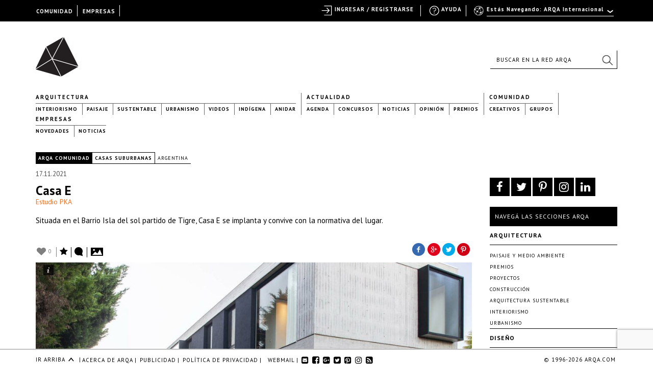

--- FILE ---
content_type: text/html; charset=utf-8
request_url: https://www.google.com/recaptcha/api2/anchor?ar=1&k=6LfDXlopAAAAAMlzNurw2HNqYPWnPg42O41Rcbbw&co=aHR0cHM6Ly9hcnFhLmNvbTo0NDM.&hl=en&v=PoyoqOPhxBO7pBk68S4YbpHZ&size=invisible&anchor-ms=20000&execute-ms=30000&cb=uyqa7962hyop
body_size: 48734
content:
<!DOCTYPE HTML><html dir="ltr" lang="en"><head><meta http-equiv="Content-Type" content="text/html; charset=UTF-8">
<meta http-equiv="X-UA-Compatible" content="IE=edge">
<title>reCAPTCHA</title>
<style type="text/css">
/* cyrillic-ext */
@font-face {
  font-family: 'Roboto';
  font-style: normal;
  font-weight: 400;
  font-stretch: 100%;
  src: url(//fonts.gstatic.com/s/roboto/v48/KFO7CnqEu92Fr1ME7kSn66aGLdTylUAMa3GUBHMdazTgWw.woff2) format('woff2');
  unicode-range: U+0460-052F, U+1C80-1C8A, U+20B4, U+2DE0-2DFF, U+A640-A69F, U+FE2E-FE2F;
}
/* cyrillic */
@font-face {
  font-family: 'Roboto';
  font-style: normal;
  font-weight: 400;
  font-stretch: 100%;
  src: url(//fonts.gstatic.com/s/roboto/v48/KFO7CnqEu92Fr1ME7kSn66aGLdTylUAMa3iUBHMdazTgWw.woff2) format('woff2');
  unicode-range: U+0301, U+0400-045F, U+0490-0491, U+04B0-04B1, U+2116;
}
/* greek-ext */
@font-face {
  font-family: 'Roboto';
  font-style: normal;
  font-weight: 400;
  font-stretch: 100%;
  src: url(//fonts.gstatic.com/s/roboto/v48/KFO7CnqEu92Fr1ME7kSn66aGLdTylUAMa3CUBHMdazTgWw.woff2) format('woff2');
  unicode-range: U+1F00-1FFF;
}
/* greek */
@font-face {
  font-family: 'Roboto';
  font-style: normal;
  font-weight: 400;
  font-stretch: 100%;
  src: url(//fonts.gstatic.com/s/roboto/v48/KFO7CnqEu92Fr1ME7kSn66aGLdTylUAMa3-UBHMdazTgWw.woff2) format('woff2');
  unicode-range: U+0370-0377, U+037A-037F, U+0384-038A, U+038C, U+038E-03A1, U+03A3-03FF;
}
/* math */
@font-face {
  font-family: 'Roboto';
  font-style: normal;
  font-weight: 400;
  font-stretch: 100%;
  src: url(//fonts.gstatic.com/s/roboto/v48/KFO7CnqEu92Fr1ME7kSn66aGLdTylUAMawCUBHMdazTgWw.woff2) format('woff2');
  unicode-range: U+0302-0303, U+0305, U+0307-0308, U+0310, U+0312, U+0315, U+031A, U+0326-0327, U+032C, U+032F-0330, U+0332-0333, U+0338, U+033A, U+0346, U+034D, U+0391-03A1, U+03A3-03A9, U+03B1-03C9, U+03D1, U+03D5-03D6, U+03F0-03F1, U+03F4-03F5, U+2016-2017, U+2034-2038, U+203C, U+2040, U+2043, U+2047, U+2050, U+2057, U+205F, U+2070-2071, U+2074-208E, U+2090-209C, U+20D0-20DC, U+20E1, U+20E5-20EF, U+2100-2112, U+2114-2115, U+2117-2121, U+2123-214F, U+2190, U+2192, U+2194-21AE, U+21B0-21E5, U+21F1-21F2, U+21F4-2211, U+2213-2214, U+2216-22FF, U+2308-230B, U+2310, U+2319, U+231C-2321, U+2336-237A, U+237C, U+2395, U+239B-23B7, U+23D0, U+23DC-23E1, U+2474-2475, U+25AF, U+25B3, U+25B7, U+25BD, U+25C1, U+25CA, U+25CC, U+25FB, U+266D-266F, U+27C0-27FF, U+2900-2AFF, U+2B0E-2B11, U+2B30-2B4C, U+2BFE, U+3030, U+FF5B, U+FF5D, U+1D400-1D7FF, U+1EE00-1EEFF;
}
/* symbols */
@font-face {
  font-family: 'Roboto';
  font-style: normal;
  font-weight: 400;
  font-stretch: 100%;
  src: url(//fonts.gstatic.com/s/roboto/v48/KFO7CnqEu92Fr1ME7kSn66aGLdTylUAMaxKUBHMdazTgWw.woff2) format('woff2');
  unicode-range: U+0001-000C, U+000E-001F, U+007F-009F, U+20DD-20E0, U+20E2-20E4, U+2150-218F, U+2190, U+2192, U+2194-2199, U+21AF, U+21E6-21F0, U+21F3, U+2218-2219, U+2299, U+22C4-22C6, U+2300-243F, U+2440-244A, U+2460-24FF, U+25A0-27BF, U+2800-28FF, U+2921-2922, U+2981, U+29BF, U+29EB, U+2B00-2BFF, U+4DC0-4DFF, U+FFF9-FFFB, U+10140-1018E, U+10190-1019C, U+101A0, U+101D0-101FD, U+102E0-102FB, U+10E60-10E7E, U+1D2C0-1D2D3, U+1D2E0-1D37F, U+1F000-1F0FF, U+1F100-1F1AD, U+1F1E6-1F1FF, U+1F30D-1F30F, U+1F315, U+1F31C, U+1F31E, U+1F320-1F32C, U+1F336, U+1F378, U+1F37D, U+1F382, U+1F393-1F39F, U+1F3A7-1F3A8, U+1F3AC-1F3AF, U+1F3C2, U+1F3C4-1F3C6, U+1F3CA-1F3CE, U+1F3D4-1F3E0, U+1F3ED, U+1F3F1-1F3F3, U+1F3F5-1F3F7, U+1F408, U+1F415, U+1F41F, U+1F426, U+1F43F, U+1F441-1F442, U+1F444, U+1F446-1F449, U+1F44C-1F44E, U+1F453, U+1F46A, U+1F47D, U+1F4A3, U+1F4B0, U+1F4B3, U+1F4B9, U+1F4BB, U+1F4BF, U+1F4C8-1F4CB, U+1F4D6, U+1F4DA, U+1F4DF, U+1F4E3-1F4E6, U+1F4EA-1F4ED, U+1F4F7, U+1F4F9-1F4FB, U+1F4FD-1F4FE, U+1F503, U+1F507-1F50B, U+1F50D, U+1F512-1F513, U+1F53E-1F54A, U+1F54F-1F5FA, U+1F610, U+1F650-1F67F, U+1F687, U+1F68D, U+1F691, U+1F694, U+1F698, U+1F6AD, U+1F6B2, U+1F6B9-1F6BA, U+1F6BC, U+1F6C6-1F6CF, U+1F6D3-1F6D7, U+1F6E0-1F6EA, U+1F6F0-1F6F3, U+1F6F7-1F6FC, U+1F700-1F7FF, U+1F800-1F80B, U+1F810-1F847, U+1F850-1F859, U+1F860-1F887, U+1F890-1F8AD, U+1F8B0-1F8BB, U+1F8C0-1F8C1, U+1F900-1F90B, U+1F93B, U+1F946, U+1F984, U+1F996, U+1F9E9, U+1FA00-1FA6F, U+1FA70-1FA7C, U+1FA80-1FA89, U+1FA8F-1FAC6, U+1FACE-1FADC, U+1FADF-1FAE9, U+1FAF0-1FAF8, U+1FB00-1FBFF;
}
/* vietnamese */
@font-face {
  font-family: 'Roboto';
  font-style: normal;
  font-weight: 400;
  font-stretch: 100%;
  src: url(//fonts.gstatic.com/s/roboto/v48/KFO7CnqEu92Fr1ME7kSn66aGLdTylUAMa3OUBHMdazTgWw.woff2) format('woff2');
  unicode-range: U+0102-0103, U+0110-0111, U+0128-0129, U+0168-0169, U+01A0-01A1, U+01AF-01B0, U+0300-0301, U+0303-0304, U+0308-0309, U+0323, U+0329, U+1EA0-1EF9, U+20AB;
}
/* latin-ext */
@font-face {
  font-family: 'Roboto';
  font-style: normal;
  font-weight: 400;
  font-stretch: 100%;
  src: url(//fonts.gstatic.com/s/roboto/v48/KFO7CnqEu92Fr1ME7kSn66aGLdTylUAMa3KUBHMdazTgWw.woff2) format('woff2');
  unicode-range: U+0100-02BA, U+02BD-02C5, U+02C7-02CC, U+02CE-02D7, U+02DD-02FF, U+0304, U+0308, U+0329, U+1D00-1DBF, U+1E00-1E9F, U+1EF2-1EFF, U+2020, U+20A0-20AB, U+20AD-20C0, U+2113, U+2C60-2C7F, U+A720-A7FF;
}
/* latin */
@font-face {
  font-family: 'Roboto';
  font-style: normal;
  font-weight: 400;
  font-stretch: 100%;
  src: url(//fonts.gstatic.com/s/roboto/v48/KFO7CnqEu92Fr1ME7kSn66aGLdTylUAMa3yUBHMdazQ.woff2) format('woff2');
  unicode-range: U+0000-00FF, U+0131, U+0152-0153, U+02BB-02BC, U+02C6, U+02DA, U+02DC, U+0304, U+0308, U+0329, U+2000-206F, U+20AC, U+2122, U+2191, U+2193, U+2212, U+2215, U+FEFF, U+FFFD;
}
/* cyrillic-ext */
@font-face {
  font-family: 'Roboto';
  font-style: normal;
  font-weight: 500;
  font-stretch: 100%;
  src: url(//fonts.gstatic.com/s/roboto/v48/KFO7CnqEu92Fr1ME7kSn66aGLdTylUAMa3GUBHMdazTgWw.woff2) format('woff2');
  unicode-range: U+0460-052F, U+1C80-1C8A, U+20B4, U+2DE0-2DFF, U+A640-A69F, U+FE2E-FE2F;
}
/* cyrillic */
@font-face {
  font-family: 'Roboto';
  font-style: normal;
  font-weight: 500;
  font-stretch: 100%;
  src: url(//fonts.gstatic.com/s/roboto/v48/KFO7CnqEu92Fr1ME7kSn66aGLdTylUAMa3iUBHMdazTgWw.woff2) format('woff2');
  unicode-range: U+0301, U+0400-045F, U+0490-0491, U+04B0-04B1, U+2116;
}
/* greek-ext */
@font-face {
  font-family: 'Roboto';
  font-style: normal;
  font-weight: 500;
  font-stretch: 100%;
  src: url(//fonts.gstatic.com/s/roboto/v48/KFO7CnqEu92Fr1ME7kSn66aGLdTylUAMa3CUBHMdazTgWw.woff2) format('woff2');
  unicode-range: U+1F00-1FFF;
}
/* greek */
@font-face {
  font-family: 'Roboto';
  font-style: normal;
  font-weight: 500;
  font-stretch: 100%;
  src: url(//fonts.gstatic.com/s/roboto/v48/KFO7CnqEu92Fr1ME7kSn66aGLdTylUAMa3-UBHMdazTgWw.woff2) format('woff2');
  unicode-range: U+0370-0377, U+037A-037F, U+0384-038A, U+038C, U+038E-03A1, U+03A3-03FF;
}
/* math */
@font-face {
  font-family: 'Roboto';
  font-style: normal;
  font-weight: 500;
  font-stretch: 100%;
  src: url(//fonts.gstatic.com/s/roboto/v48/KFO7CnqEu92Fr1ME7kSn66aGLdTylUAMawCUBHMdazTgWw.woff2) format('woff2');
  unicode-range: U+0302-0303, U+0305, U+0307-0308, U+0310, U+0312, U+0315, U+031A, U+0326-0327, U+032C, U+032F-0330, U+0332-0333, U+0338, U+033A, U+0346, U+034D, U+0391-03A1, U+03A3-03A9, U+03B1-03C9, U+03D1, U+03D5-03D6, U+03F0-03F1, U+03F4-03F5, U+2016-2017, U+2034-2038, U+203C, U+2040, U+2043, U+2047, U+2050, U+2057, U+205F, U+2070-2071, U+2074-208E, U+2090-209C, U+20D0-20DC, U+20E1, U+20E5-20EF, U+2100-2112, U+2114-2115, U+2117-2121, U+2123-214F, U+2190, U+2192, U+2194-21AE, U+21B0-21E5, U+21F1-21F2, U+21F4-2211, U+2213-2214, U+2216-22FF, U+2308-230B, U+2310, U+2319, U+231C-2321, U+2336-237A, U+237C, U+2395, U+239B-23B7, U+23D0, U+23DC-23E1, U+2474-2475, U+25AF, U+25B3, U+25B7, U+25BD, U+25C1, U+25CA, U+25CC, U+25FB, U+266D-266F, U+27C0-27FF, U+2900-2AFF, U+2B0E-2B11, U+2B30-2B4C, U+2BFE, U+3030, U+FF5B, U+FF5D, U+1D400-1D7FF, U+1EE00-1EEFF;
}
/* symbols */
@font-face {
  font-family: 'Roboto';
  font-style: normal;
  font-weight: 500;
  font-stretch: 100%;
  src: url(//fonts.gstatic.com/s/roboto/v48/KFO7CnqEu92Fr1ME7kSn66aGLdTylUAMaxKUBHMdazTgWw.woff2) format('woff2');
  unicode-range: U+0001-000C, U+000E-001F, U+007F-009F, U+20DD-20E0, U+20E2-20E4, U+2150-218F, U+2190, U+2192, U+2194-2199, U+21AF, U+21E6-21F0, U+21F3, U+2218-2219, U+2299, U+22C4-22C6, U+2300-243F, U+2440-244A, U+2460-24FF, U+25A0-27BF, U+2800-28FF, U+2921-2922, U+2981, U+29BF, U+29EB, U+2B00-2BFF, U+4DC0-4DFF, U+FFF9-FFFB, U+10140-1018E, U+10190-1019C, U+101A0, U+101D0-101FD, U+102E0-102FB, U+10E60-10E7E, U+1D2C0-1D2D3, U+1D2E0-1D37F, U+1F000-1F0FF, U+1F100-1F1AD, U+1F1E6-1F1FF, U+1F30D-1F30F, U+1F315, U+1F31C, U+1F31E, U+1F320-1F32C, U+1F336, U+1F378, U+1F37D, U+1F382, U+1F393-1F39F, U+1F3A7-1F3A8, U+1F3AC-1F3AF, U+1F3C2, U+1F3C4-1F3C6, U+1F3CA-1F3CE, U+1F3D4-1F3E0, U+1F3ED, U+1F3F1-1F3F3, U+1F3F5-1F3F7, U+1F408, U+1F415, U+1F41F, U+1F426, U+1F43F, U+1F441-1F442, U+1F444, U+1F446-1F449, U+1F44C-1F44E, U+1F453, U+1F46A, U+1F47D, U+1F4A3, U+1F4B0, U+1F4B3, U+1F4B9, U+1F4BB, U+1F4BF, U+1F4C8-1F4CB, U+1F4D6, U+1F4DA, U+1F4DF, U+1F4E3-1F4E6, U+1F4EA-1F4ED, U+1F4F7, U+1F4F9-1F4FB, U+1F4FD-1F4FE, U+1F503, U+1F507-1F50B, U+1F50D, U+1F512-1F513, U+1F53E-1F54A, U+1F54F-1F5FA, U+1F610, U+1F650-1F67F, U+1F687, U+1F68D, U+1F691, U+1F694, U+1F698, U+1F6AD, U+1F6B2, U+1F6B9-1F6BA, U+1F6BC, U+1F6C6-1F6CF, U+1F6D3-1F6D7, U+1F6E0-1F6EA, U+1F6F0-1F6F3, U+1F6F7-1F6FC, U+1F700-1F7FF, U+1F800-1F80B, U+1F810-1F847, U+1F850-1F859, U+1F860-1F887, U+1F890-1F8AD, U+1F8B0-1F8BB, U+1F8C0-1F8C1, U+1F900-1F90B, U+1F93B, U+1F946, U+1F984, U+1F996, U+1F9E9, U+1FA00-1FA6F, U+1FA70-1FA7C, U+1FA80-1FA89, U+1FA8F-1FAC6, U+1FACE-1FADC, U+1FADF-1FAE9, U+1FAF0-1FAF8, U+1FB00-1FBFF;
}
/* vietnamese */
@font-face {
  font-family: 'Roboto';
  font-style: normal;
  font-weight: 500;
  font-stretch: 100%;
  src: url(//fonts.gstatic.com/s/roboto/v48/KFO7CnqEu92Fr1ME7kSn66aGLdTylUAMa3OUBHMdazTgWw.woff2) format('woff2');
  unicode-range: U+0102-0103, U+0110-0111, U+0128-0129, U+0168-0169, U+01A0-01A1, U+01AF-01B0, U+0300-0301, U+0303-0304, U+0308-0309, U+0323, U+0329, U+1EA0-1EF9, U+20AB;
}
/* latin-ext */
@font-face {
  font-family: 'Roboto';
  font-style: normal;
  font-weight: 500;
  font-stretch: 100%;
  src: url(//fonts.gstatic.com/s/roboto/v48/KFO7CnqEu92Fr1ME7kSn66aGLdTylUAMa3KUBHMdazTgWw.woff2) format('woff2');
  unicode-range: U+0100-02BA, U+02BD-02C5, U+02C7-02CC, U+02CE-02D7, U+02DD-02FF, U+0304, U+0308, U+0329, U+1D00-1DBF, U+1E00-1E9F, U+1EF2-1EFF, U+2020, U+20A0-20AB, U+20AD-20C0, U+2113, U+2C60-2C7F, U+A720-A7FF;
}
/* latin */
@font-face {
  font-family: 'Roboto';
  font-style: normal;
  font-weight: 500;
  font-stretch: 100%;
  src: url(//fonts.gstatic.com/s/roboto/v48/KFO7CnqEu92Fr1ME7kSn66aGLdTylUAMa3yUBHMdazQ.woff2) format('woff2');
  unicode-range: U+0000-00FF, U+0131, U+0152-0153, U+02BB-02BC, U+02C6, U+02DA, U+02DC, U+0304, U+0308, U+0329, U+2000-206F, U+20AC, U+2122, U+2191, U+2193, U+2212, U+2215, U+FEFF, U+FFFD;
}
/* cyrillic-ext */
@font-face {
  font-family: 'Roboto';
  font-style: normal;
  font-weight: 900;
  font-stretch: 100%;
  src: url(//fonts.gstatic.com/s/roboto/v48/KFO7CnqEu92Fr1ME7kSn66aGLdTylUAMa3GUBHMdazTgWw.woff2) format('woff2');
  unicode-range: U+0460-052F, U+1C80-1C8A, U+20B4, U+2DE0-2DFF, U+A640-A69F, U+FE2E-FE2F;
}
/* cyrillic */
@font-face {
  font-family: 'Roboto';
  font-style: normal;
  font-weight: 900;
  font-stretch: 100%;
  src: url(//fonts.gstatic.com/s/roboto/v48/KFO7CnqEu92Fr1ME7kSn66aGLdTylUAMa3iUBHMdazTgWw.woff2) format('woff2');
  unicode-range: U+0301, U+0400-045F, U+0490-0491, U+04B0-04B1, U+2116;
}
/* greek-ext */
@font-face {
  font-family: 'Roboto';
  font-style: normal;
  font-weight: 900;
  font-stretch: 100%;
  src: url(//fonts.gstatic.com/s/roboto/v48/KFO7CnqEu92Fr1ME7kSn66aGLdTylUAMa3CUBHMdazTgWw.woff2) format('woff2');
  unicode-range: U+1F00-1FFF;
}
/* greek */
@font-face {
  font-family: 'Roboto';
  font-style: normal;
  font-weight: 900;
  font-stretch: 100%;
  src: url(//fonts.gstatic.com/s/roboto/v48/KFO7CnqEu92Fr1ME7kSn66aGLdTylUAMa3-UBHMdazTgWw.woff2) format('woff2');
  unicode-range: U+0370-0377, U+037A-037F, U+0384-038A, U+038C, U+038E-03A1, U+03A3-03FF;
}
/* math */
@font-face {
  font-family: 'Roboto';
  font-style: normal;
  font-weight: 900;
  font-stretch: 100%;
  src: url(//fonts.gstatic.com/s/roboto/v48/KFO7CnqEu92Fr1ME7kSn66aGLdTylUAMawCUBHMdazTgWw.woff2) format('woff2');
  unicode-range: U+0302-0303, U+0305, U+0307-0308, U+0310, U+0312, U+0315, U+031A, U+0326-0327, U+032C, U+032F-0330, U+0332-0333, U+0338, U+033A, U+0346, U+034D, U+0391-03A1, U+03A3-03A9, U+03B1-03C9, U+03D1, U+03D5-03D6, U+03F0-03F1, U+03F4-03F5, U+2016-2017, U+2034-2038, U+203C, U+2040, U+2043, U+2047, U+2050, U+2057, U+205F, U+2070-2071, U+2074-208E, U+2090-209C, U+20D0-20DC, U+20E1, U+20E5-20EF, U+2100-2112, U+2114-2115, U+2117-2121, U+2123-214F, U+2190, U+2192, U+2194-21AE, U+21B0-21E5, U+21F1-21F2, U+21F4-2211, U+2213-2214, U+2216-22FF, U+2308-230B, U+2310, U+2319, U+231C-2321, U+2336-237A, U+237C, U+2395, U+239B-23B7, U+23D0, U+23DC-23E1, U+2474-2475, U+25AF, U+25B3, U+25B7, U+25BD, U+25C1, U+25CA, U+25CC, U+25FB, U+266D-266F, U+27C0-27FF, U+2900-2AFF, U+2B0E-2B11, U+2B30-2B4C, U+2BFE, U+3030, U+FF5B, U+FF5D, U+1D400-1D7FF, U+1EE00-1EEFF;
}
/* symbols */
@font-face {
  font-family: 'Roboto';
  font-style: normal;
  font-weight: 900;
  font-stretch: 100%;
  src: url(//fonts.gstatic.com/s/roboto/v48/KFO7CnqEu92Fr1ME7kSn66aGLdTylUAMaxKUBHMdazTgWw.woff2) format('woff2');
  unicode-range: U+0001-000C, U+000E-001F, U+007F-009F, U+20DD-20E0, U+20E2-20E4, U+2150-218F, U+2190, U+2192, U+2194-2199, U+21AF, U+21E6-21F0, U+21F3, U+2218-2219, U+2299, U+22C4-22C6, U+2300-243F, U+2440-244A, U+2460-24FF, U+25A0-27BF, U+2800-28FF, U+2921-2922, U+2981, U+29BF, U+29EB, U+2B00-2BFF, U+4DC0-4DFF, U+FFF9-FFFB, U+10140-1018E, U+10190-1019C, U+101A0, U+101D0-101FD, U+102E0-102FB, U+10E60-10E7E, U+1D2C0-1D2D3, U+1D2E0-1D37F, U+1F000-1F0FF, U+1F100-1F1AD, U+1F1E6-1F1FF, U+1F30D-1F30F, U+1F315, U+1F31C, U+1F31E, U+1F320-1F32C, U+1F336, U+1F378, U+1F37D, U+1F382, U+1F393-1F39F, U+1F3A7-1F3A8, U+1F3AC-1F3AF, U+1F3C2, U+1F3C4-1F3C6, U+1F3CA-1F3CE, U+1F3D4-1F3E0, U+1F3ED, U+1F3F1-1F3F3, U+1F3F5-1F3F7, U+1F408, U+1F415, U+1F41F, U+1F426, U+1F43F, U+1F441-1F442, U+1F444, U+1F446-1F449, U+1F44C-1F44E, U+1F453, U+1F46A, U+1F47D, U+1F4A3, U+1F4B0, U+1F4B3, U+1F4B9, U+1F4BB, U+1F4BF, U+1F4C8-1F4CB, U+1F4D6, U+1F4DA, U+1F4DF, U+1F4E3-1F4E6, U+1F4EA-1F4ED, U+1F4F7, U+1F4F9-1F4FB, U+1F4FD-1F4FE, U+1F503, U+1F507-1F50B, U+1F50D, U+1F512-1F513, U+1F53E-1F54A, U+1F54F-1F5FA, U+1F610, U+1F650-1F67F, U+1F687, U+1F68D, U+1F691, U+1F694, U+1F698, U+1F6AD, U+1F6B2, U+1F6B9-1F6BA, U+1F6BC, U+1F6C6-1F6CF, U+1F6D3-1F6D7, U+1F6E0-1F6EA, U+1F6F0-1F6F3, U+1F6F7-1F6FC, U+1F700-1F7FF, U+1F800-1F80B, U+1F810-1F847, U+1F850-1F859, U+1F860-1F887, U+1F890-1F8AD, U+1F8B0-1F8BB, U+1F8C0-1F8C1, U+1F900-1F90B, U+1F93B, U+1F946, U+1F984, U+1F996, U+1F9E9, U+1FA00-1FA6F, U+1FA70-1FA7C, U+1FA80-1FA89, U+1FA8F-1FAC6, U+1FACE-1FADC, U+1FADF-1FAE9, U+1FAF0-1FAF8, U+1FB00-1FBFF;
}
/* vietnamese */
@font-face {
  font-family: 'Roboto';
  font-style: normal;
  font-weight: 900;
  font-stretch: 100%;
  src: url(//fonts.gstatic.com/s/roboto/v48/KFO7CnqEu92Fr1ME7kSn66aGLdTylUAMa3OUBHMdazTgWw.woff2) format('woff2');
  unicode-range: U+0102-0103, U+0110-0111, U+0128-0129, U+0168-0169, U+01A0-01A1, U+01AF-01B0, U+0300-0301, U+0303-0304, U+0308-0309, U+0323, U+0329, U+1EA0-1EF9, U+20AB;
}
/* latin-ext */
@font-face {
  font-family: 'Roboto';
  font-style: normal;
  font-weight: 900;
  font-stretch: 100%;
  src: url(//fonts.gstatic.com/s/roboto/v48/KFO7CnqEu92Fr1ME7kSn66aGLdTylUAMa3KUBHMdazTgWw.woff2) format('woff2');
  unicode-range: U+0100-02BA, U+02BD-02C5, U+02C7-02CC, U+02CE-02D7, U+02DD-02FF, U+0304, U+0308, U+0329, U+1D00-1DBF, U+1E00-1E9F, U+1EF2-1EFF, U+2020, U+20A0-20AB, U+20AD-20C0, U+2113, U+2C60-2C7F, U+A720-A7FF;
}
/* latin */
@font-face {
  font-family: 'Roboto';
  font-style: normal;
  font-weight: 900;
  font-stretch: 100%;
  src: url(//fonts.gstatic.com/s/roboto/v48/KFO7CnqEu92Fr1ME7kSn66aGLdTylUAMa3yUBHMdazQ.woff2) format('woff2');
  unicode-range: U+0000-00FF, U+0131, U+0152-0153, U+02BB-02BC, U+02C6, U+02DA, U+02DC, U+0304, U+0308, U+0329, U+2000-206F, U+20AC, U+2122, U+2191, U+2193, U+2212, U+2215, U+FEFF, U+FFFD;
}

</style>
<link rel="stylesheet" type="text/css" href="https://www.gstatic.com/recaptcha/releases/PoyoqOPhxBO7pBk68S4YbpHZ/styles__ltr.css">
<script nonce="xVaxHULqVNbBHV-Brw5CiQ" type="text/javascript">window['__recaptcha_api'] = 'https://www.google.com/recaptcha/api2/';</script>
<script type="text/javascript" src="https://www.gstatic.com/recaptcha/releases/PoyoqOPhxBO7pBk68S4YbpHZ/recaptcha__en.js" nonce="xVaxHULqVNbBHV-Brw5CiQ">
      
    </script></head>
<body><div id="rc-anchor-alert" class="rc-anchor-alert"></div>
<input type="hidden" id="recaptcha-token" value="[base64]">
<script type="text/javascript" nonce="xVaxHULqVNbBHV-Brw5CiQ">
      recaptcha.anchor.Main.init("[\x22ainput\x22,[\x22bgdata\x22,\x22\x22,\[base64]/[base64]/[base64]/[base64]/[base64]/UltsKytdPUU6KEU8MjA0OD9SW2wrK109RT4+NnwxOTI6KChFJjY0NTEyKT09NTUyOTYmJk0rMTxjLmxlbmd0aCYmKGMuY2hhckNvZGVBdChNKzEpJjY0NTEyKT09NTYzMjA/[base64]/[base64]/[base64]/[base64]/[base64]/[base64]/[base64]\x22,\[base64]\\u003d\\u003d\x22,\x22w5PDnMOLwpHCsnrDnMKfSsOFK8K7wovCkMKFw63CnMK9w4nCgMKmwp9bbj4cwpHDmHfCrTpHUMKmYsKxwpLCvcOYw4cRwozCg8KNw7sVUiVADzZcwoJNw57DlsOPSMKUES3CucKVwpfDo8O/[base64]/DhnjDmcO+ZMKCBn8rw7HCtcOYAEEzY8KtZikWwo8KwroJwrwHSsO0NEDCscKtw5kEVsKvVidgw6EswonCvxN1V8OgA0LCr8KdOmrCj8OQHCNpwqFEw4YOY8K5w5XCnMO3LMOUSTcLw5fDp8OBw703NsKUwp4rw4/DsC50dsODexHDjsOxfSjDpnfCpVfCocKpwrfCnsKZEDDCtcO1Owclwr88AwFPw6EJbE/CnxDDoDgxO8O0Y8KVw6DDkm/[base64]/CmsKiIQrCshQRDcK1NWHDmMO5NWbDl8O9UcOPEiw+w6fDg8OWZT/CmMOOb03DsX8lwpNwwrRzwpQ/woAzwp8ZZWzDs3/DnMOTCQM8IBDCgcKmwqk4DE3CrcOrVQPCqTnDpcKqM8KzAMKqGMOJw5dKwrvDs23CjAzDuD4hw6rCpcKCeRxiw6VKesODd8Ocw6J/LMOGJ09xenNNwrQECwvCtTrCoMOmTXfDu8OxwpbDhsKaJwYiwrjCnMOZw7nCqVfCnBUQbg1HPsKkOMOpMcOrRMKIwoQRwpzCkcOtIsKBah3DnRUpwq45d8KewpzDssK0wp8wwpNjDm7CuU/CqDrDrWLCpR9BwrkzHTcKGmVow6ovRsKCwqzDql3Ct8OMNHrDiCPCjRPCk2h8ck8EQSkhw55GE8KwU8O1w55VflvCs8OZw5jDjwXCuMO2TxtBOifDv8KfwqUuw6Q+wobDuHlDQ8KeDcKWV2fCrHoSwrLDjsO+wrsRwqdKWMOjw45Jw7o0woEVRcKhw6/[base64]/WnF/[base64]/w6xZwrVgw7sYTCDDnSvCq8Oxw4vCm8OAw6HCpmPChsOqwrFyw5B+wpUGe8KhVMO4YsKSKxrCisOXw4jCkQLCt8KAwrktw4vCs1HDhsKSwrvDqMOfwpnCusK+WsKPd8OYeUUhw4YNw4BsEFHCk1nDnGnCosOrw7AZfsOWdT4XwpM4JMOJWiQEw5/Cm8Kiw6HCgsOWw7szWcOrwpHDhBvDqMO3fsO1dRXCocOKVxTCrsKbw714woDDjsKOwqoiMjLCt8K1TnsUw43ClQJuw6/DvzhzW18qw69Twpp3RsORLUzCrVDDqcOowpHCgSFFw5bDlsKlw77CkMOhdsOHY2TCvcKEwrrCtsOiw6BmwpLCrwcuV2F9w7jDo8KUHysRPsKcw5dpXGzCqMOAME7ChlNhwocdwrF/w6R3HiEgw4HDg8KadBHDlz4WwpHCkD19dMKQw5DCu8KDw6lJw75cS8OvJlHCvRLDsWESOMK6woAhw6vDii5Pw4hjYcK6w5TCmMKiMCTDvEdQwr/CpGdFwpRRRnLDjAzCh8KEw7HCjUDCqxTDsyFRWMKFwrjCrcKzw7nCpCEOw53DlMO5WhzCv8OFw4PCl8OcezQFwqDChSQ2E29Tw4LDvcOYwqDComBjCE7DpzDDp8KkG8KiMXBbw63DhcKGJMK7wr1cw55vw5nCjkrCnUETExHDtsK4V8KKw4Euw5/Do1bDjXk8w6jCmlLCkcO4Hw0eNgJgaG7DsFNXwpjDskHDnMOLw5/DrB/[base64]/ZsOfGijDpMKEWFZ5wokeOsOVKV/CvlV4wqEhwoQfwpR+YijCtHLCr2jDqDjDuHfDmcOBJylzeBcXwonDm0I8w57CtMO5w7JOwpvDvMOqI2E5w6MzwqB3YsOSLz7CuR7Dv8KRRQxXPWbCkcOkIXPDrX0/w596w4ETAlIBLmrCksKfUkHCtsKTR8K9R8OBwohqKsKGVV1Aw63Dq0bCjSAuw5FMQCwRwqgwwo7DinnDrx0AD2Nrw7PDg8K3w497w4QhPcK7w6QBwo3CkMOpwqnDrhXDn8Odw6/[base64]/CqGzChMKqw7XCnm7DrcO/PHocwrEtw6hTUMKPwoAZWsKUw4rClHfCj3HDpWsXw6tpw43DuDrDncOSd8KQwoLDiMKTw6cxJynDjw9cwrFRwpFDw5l5w6prL8KuHQHCkMO3w4nCrcKHEmdRwopuRyhBw5jDrmXDg2s0QMONO13Do0XDvMKUwozDlT4Nw5XDvcK/w7ExQcKxworDqCnDql3DrB4ewqrDk0vDt2sXH8OLCcKpwrPDlXrDmyTDpcKxwqRhwq9PCsK8w74/w6kFSsKKwrsoIMOhTkJFF8O6JsOpUl0cw5tGwpDCm8OAwoJiwrrCqj3DkCpvRU/Cu2TDnsOlw604wq7CjzDCgmthw4HCgcKFw77ClVISwpTDhGPCksKhYcKnw5HDhsKXwo/DiU84wqBvwpTCtMOQS8KIwpbCiQAqByB7SMK7wolNQiRqwpkCcsKWw6/Cp8OQCgvDiMOHbsKUQcK5CksywqzCn8K8aXrDlMKucVvCosK3PMKfwpIxTgPCqMKfwo/DjcOmUMKIw6E4woEkXVIjZFhXw4PDuMO+bVoeO8OKw6jDhcKxw7tPw53DnABtI8KUw6pPKwbCkMKzw6DDj0vDo1rDhcOZw58MRw1JwpYBwqnDg8Olwoofw5bCknwdwq/DncOWAnIqw45pw6Jew6Nzw7FyMcOvw5k5XWI0Rk7Cn3QyJ3UewpbCgnlwKWrDoR7CuMKuEsO5Fk7CuGRzEcKMwrDCqikXw7XCjA/ChsOiTMKOC3A5UcKPwrcVw6QcasOsfcOEFgDDisKzSEMCwpjCmUJSH8OYw67CoMKNw47Dq8Kxw4VWw5BPwohQw6BKw4PCtUBLwpF0KlrDr8OfbMOuwq5Ew5bDrmJ2w6FZw7jDsV3DkBfCiMKHwr12C8OJEsKtFi3CusK0SMOtwqIvw6XDqAlkwpxaM2/[base64]/Y8OuLGrCsMKbbsKiJi/DrkJJwovDh8K7QsO+w5TDrVXCqsKIEBTCrHcDwqQjwqdcw5hQKMKWWAFSemUHw4gidTLDucOGHMOpwoXCjMOow4VSS3DDplbDlwRwbAzCsMOwMsKJw7Q0QMK8bsKWY8K/w4AGRyFORSvCjcKAw70JwrvCmcKYwoEvwrRNw5dEH8K5w6gxQMO5w6QmGyvDkT5SCBzCqUbCqCIAw6nCmzbDo8KQw5jCsgUPU8KGfUE1KcOUdcOqw5TDjMOww6oAw5vCusKvdF7DmUFnwpzDi2xbWsK4woN0wo/CmwTCr351fCc5w5LDm8OuwoJ1w6kew4TCn8KTEirDv8KMwqAQwrsSPsOMQwzCjsO5wpnCtsOzwo/[base64]/RcOZDnABRnohJy/DjG/Chh/Cl3fDs1RbGcKkMMKQwqnCiT/DgGbDr8K/fwTDhMKJGMOHw4XDusKOCcK7PcKXw6sjE38Uw5jDknzClsK7w4fCkSvDpFnDijcawrHCtMOqwpdNesKIw6/CoDTDnMOMKwfDusOxw6QiXSRcE8KzGGhjw5h2bcO9wpPCu8KNH8Kew5rDqMKdwrTCtD5FwqZNwrgtw6nCqsOkQkLCh0DChMO0bHkhwpdxwop/[base64]/w5/[base64]/Cv8KGw43Cg8KAwrjDncOpw7nDvgXDucKpw4YGwoTCkcOgEEDCuXhbcMO/w4nCr8ONwqZfw7M4a8Kmw4oOGsKlT8OGwqzCvS4Pw4fCmMOHbsOdw5hyD01Owp9Qw7bCrcKpwpjCtQzCrMO5bgLDosOuwo7Cr0Ivw6MOwoBgfMOIw5tXwpbDvA8VBXpJwovCmBvDoXwYw4Edwq7Cs8OAKcKHwrBQw6FWaMKyw7kjwqNrw5nDswHDjMKIwodgS3p/w5s0PUfCnTnClWxpLUdBw5ZOEUwBwpIlBsOUfsOcwqXDszTDg8KwwpbCgMKxwqBzLTTCoH8wwoo2M8OBwqXCv3B8WjzChMK6JMOfKRAnw4PCs1LCk39BwrxEw5vCm8OAQQZ5O3Bcb8OXe8KXdcKRw5jClsOuwpo9wpsCS0bCrsOFOzQ6wpDDtMKuahAuFMKYHi/CqGhUwp08HsOnw4omwrlyG3poDBwcw48IMcKYw5fDhyJVXDzChsKobBTCocOMw7l1NVBNGF7DkUbDrMKIw6XDo8KSF8O5w6ALw6bDkcK/OMOdbMOKMFxiw5tqKcObwpJ/w4LClnnCkcKpHsKlwoXCs2jDoGLCisKNTFVUwqA+eybCkn7Chh/Cj8KaJQZKwpfDgmPCssOTw7nDtMKbCwkLecOpwq7ChwTDjcKzNXt6w6YGwqXDtQPDrxpLCsOgw4HChsOGPkvDs8K3bhjDrcOFHTjCisOHF3/[base64]/[base64]/[base64]/w6bCnk7DkzVfw7tNwqLDicKxwpFJBcK6w7rDpMKlw6I0LsKBRMOZCALCtRnDtMObw5tHUsKJKsKrw4kBE8Kqw6vDlWEWw6nDshvDoRpFDSVpw40zSsK6wqLDh3bDjMO7wpDDsApfDcO3ZcOgDjTDtGTCtyA/[base64]/Dpmo7ATnCohl2wrlYw5jCsFTDmGREwqzDt8K9w5sSwq/Cvnc6HcO2cmNHwpt8PMK/fz/CrcKGSSHDgHBjwrxPQMO6BMOpw45sacKIVynDnBB1wqUIwpVSCCIIdMKDcsKTwptKJ8K3fcOWO10nw7LCj0DDhcKew41sMEVcdBkzwr3Do8OYw47Dh8OPUEbCok1rUsOJw5cDbsKaw6fCgzlzw5jCmsKUQxB7wqgGCcOwA8KzwqN/b2LDtjlCRcKwKFTCmcKjIMK8QFfDvEzDqsOIVzsNw6h3wqvCjG3CqA/Clj7CtcObwozCpMKwZ8Odw69uKsOrw7Q5wpxEdMK+PQHCkA4hwr/[base64]/CgcKLwqFhGsKVw5LCvjAAAcOewoB9QTdTU8O/wrl0OShpwpkKwpRMwpPDgsKkwpZMw5Vkwo3DhjRvDcOmw5nCj8OWw4fDiQfDgsKfHWx6w5IdDcObw4p/NwjCoUHDp0YLwqDDvjvCo2LCpsKoecO8wph3wpfCi1PCnmPDmMKBOSPDjMOLTcOEwp/DhW9mB3LCrsOfcF7Co31Pw6nDocKGfmLDn8Olwo0QwrAlL8K7L8KvQHvCnlDCmTsSwodvY2zCucKVw7rCt8OWw5TCuMOyw7otwpFGwoHCmcKLwp/Cp8OTw480w73CvRjCmSxYw6bDq8Khw5zDi8Otwp3DusKzCkXCvsKcVW40A8KEKMK4AwfCqMKlw7Jew7fClcOTwpLDmDVYVMKAN8Kaw6/Cj8K/AErCtUJfwrLDicKSwqzCnMKpwrMswoA1wpTDosKRw5nDl8KYWcKbH2PCjMKBB8KDD17Dv8KOTVjCiMOgGnPCpMKLc8K5MMO0wpIZw6Q+w6Bwwq/[base64]/Di0tSKSLCnMOzwoPDmcOJwr7ClTbCgMK8JR3CssK9wr84w4nDhEdHw4QwH8KKWMKTwo/Dv8OyIxI4w4bDtw9PQwIsPsKFw75tMMOAwq3CmAnDiStuX8O2NCHCp8Ofw43DoMOowrnDh0UDUyMtWD5EJ8Kkw5B3XGPDtMK8AsKbbRTCiA/CmybChsKjw7bCuAnCqMK7woPCi8K9TcOVGsK3PU/CmD02fcOowpPDqsKowqnCm8K1w514w75Cw7jDvcKvGcOKwr7CmELChsKJd3XDv8KqwqU7GivCp8KCAsOTAMK/w5vCjsK5Rj/DuUvCpMKjw4giw5BHwo99Y3sifwApwrDDjxbDrAZJChpLw5AhWSwmA8ONFmJLw4oyCzwgwoYpecKxXsKGWhnDpzzDksOJw6XCqk/CmcODLTcrHWPDjMK2w47DscKAYcOZIcKWw4zCmkbCoMK0BFfCrMKcK8KuwqLDosO1HzHCpHvCoH/DnMKCAsO/QsKIBsOawqc1SMOywqnCg8KrQDbCkSs5wq7CkVYDwrVaw4/DgMKNw6IyNsOewpHDh27Ds2PDmsKVJ0t7YMOkw5/Du8KrEGtPwpHCvMKTwoJGPsO/[base64]/CvMO+aV3DpTLCgcOsVMOIw4TCuwcywqrDkMKuwovDmMKvw6LDmU8GRsOOMgYow4DCkMK6w7vCsMKMwonCq8K6wr0QwplAR8KJwqfCgCdVBVAqw59jVMK2wofDkcKdw7Avw6DCrsKRRcKTw5XCtcOgFFrDmMKcw7gPw65mwpV/UElLwottBix0JsK3NlbDpgIyH30Lw4rCncO3cMOracOUw4guw7NMw7DCksKBwrXCtMKuKS/Ds1XDqyBNZRnCmcOmwqwyWzNNw5jDmldZwq/CvMKlKsOUwooawpEywpJ/wopLwrHDmlLCmnHDogjDrCrClRNbH8OoIcK2WlTDhhjDljkCIMKtwqjCmcK5w4UUccOhJMOOwrnCrsK/KU3DvMOMwrkywoocw7/Cs8OmMmLCocKeJcOOw5bCosKvwqwrwoYcDHbCg8K8QgvCngfCj3hkYGAvIMOew6PDt38SJQjDusK2LcKJY8OfMmMDG0duFR/CuELDscKYw6rCmcKfwoltw5fDszvCgVzCnQ/[base64]/DssO6EcKvw5vCsycKw6okP8KMw6sTW1MMw7HDisOWKsO7w7YiXgrCm8OsRsKPw7bCk8K4w6x/DcKUwo/CgMKcKMKYXBjCucKsw7LCmmHDoATDo8O9w77CsMKrAMKGwoDCicONakvCnU/DhAbDqsOcwrpGwqPDsSsHw5JLwq1kEsKHw4zChwzDpcOVY8KGMiQCEsKPAwDCksOSCwtCAcKkA8Kaw6V9wpfCtzRsD8OYwq4RXibDscKSw7fDlMKiwphtw6DCgxw0bsKfw6hDWBTDj8KdbsKrwr/[base64]/MQ17w47DgF/CqcOMfsK7wqsnw59Ow6llcF3CtUInJmdPTFbCnijDnMODwqEjw5vCqcOPXMOVw70bw4nDmX/DqgDDggZWRFZIGMOhO0IhwqzCvXxGNsOGw4NyWFjDn1Rjw68iw4FHLBzDrRMww7bCk8KbwrpZPMKLwoUkVDjCiwRkJkJ2w7rCtsK0bHE1w6rDmsKZwrfCgsOyIMKlw6XDs8OKw7I5w4LCnsOsw4sawqTCs8OJw5/CggYXw6/Cg0rDj8KWHhvDrFnDpE/[base64]/DscOvw7fCvGwAwr0Hw4EJw6ZwwrHCowPDmCMvw5bDqQTCmsKvQRI4wpxHw6UawpgHHcKzwpA4HMK1wrDCucKuRcO4dCBCw53CrcKbJAQoAmjChMK2w5zCmiDDth3Cs8ODLTfDk8KTw4DCqRFEfMOJwrMTYH0KIsOEwpzDhSHDr1w/wrF4acKqdz51woXDssKPSGEdSArDqMOJDHnClA7CjcKXbcOWeWM6wp54c8Kuwo3Clx5OIMOyOcKAPGzCm8OzwrJRw7rDhHXDisK/wrFdWg8Fw4HDhsK4wqBJw7dGPcOLYWJuwrjDrcK7EGfDiAfClwNlTcOpwogFIsK/A1JEwo7DhBhTF8KtCMOHw6TDgcOMNcOtwrTDlGjDv8O2FDdbeRsQR3bDnj7DrMKcDcKUBcOveETDtiYGShZ/PsOqw6tyw5zDvwwTIG14CcO/w7FBXUVeTSJOw7x6wq58B1RXXcKow6hfwoljR3dIWlF4AifCtcOVKnwOwrrDt8KEAcK7JUTDqTzCqyQ8SAnDpcKHfsONUcOCw7zDnEDDhDNFw5rDtDPCjsKxwrQZasOYw7RXwoIEwrjCvsOhw6bDpcK5FcOXYwUjEcKtC1oBOsKiwrrDn2/CjMKOwpDCgcKcOTrCrUwAXsOnbhXCmcO/G8OAQ3PCicOvWsOHHsK5wr7DrFlZw583w4TDn8O5wpZ1SwfDm8OSw58oD0hSw7JDKMODZiLDisOhc3xgw7rCgVBWEsOhf3PDg8OewpbDiifCiRfDssOHw5nDvUwrbcOrQXDCkkLDpsKGw60ywqnCv8OQwpojMlfCnwQgwoRdD8OleipTT8KqwrRnQMO/wqXDnMOmGnbCh8KMwpDClSPDjcK8w7fDl8KlwoIxwq9RSUFpw4HCpRRNQ8K9w6TCp8K7bMOOw6/Do8O6wqRzV3JFEsKuOsKEw58rJsONHsOKCMOrw4nDlV3ChHnDuMKRwrTCk8KDwqJmUsO5wo/Dl0EZATbDmRA6w6FrwrolwoXCl2nCscOCwp/DilJOwoHDucOTJzvDisOTwo9qw6vClmhGw4Vnw48Zwq9EwozDmcOcWMK1wqpvw4kEOcOrWMKFZSvCtCXDmcOORMO7acKxwp0Ow7gwSMONw4ELwqxkw5wJCsK/w5vCmMO0BE0fw6dNwofDgMOYZMO2w7TCksKVwrwYwq/[base64]/[base64]/wpbCnALCvcKkW8K2wqvCvXLDr1ckDsKjLHPCgsKYwokMwo7DoWHDkHNpw7dmeCHDusKdOMORw7LDqAtkYAV5HMK6VsOwCjTCr8ONM8Kxw5Nde8KcwpBcfMKDw50JQlTCusObw4bCrMOhw4o/UgRSwozDh1YvYUXCugsIwr5Zwp7DrF5UwqwoHwl8w5swwpTDl8KYw7LDmiRKwpt7S8KWw754AMKWwpLDuMKJb8KMwqVxCFoVw6bDu8OGcTjDrcKHw6x2w6XDtnIXwqlLQcKFwobCtcKkAcK6GjfCkyFxTnbCpsK6EnjDqRfDuMOgwoPDqcOqw7A/eCDCg0HCr18Hwo1NY8KnC8KmK0DDlcK8wqI5w7ZicWvCrkXCucKREhRrQVwnLA7Cq8KBwo56w4vCrcKWw590Czs1OkcVTcOwBcOFw59RT8KNw4EwwoNWw4/Dqy/DljTCksKKaWJ/w4fCjg98wofDhMKRw7Q+w6lTOMKCwr81LsK4w70+w5TDqsKRQMK2w6nCg8OQZsK5HsO5C8OoNwnCggnDmCFjw5TCkAhyN1fCosOOHcONw4pUwrMecMK/[base64]/[base64]/w7bCjhjDsUXCp3Y6bcO+diXDjnBNZcO7HcOmPsK3w7nDtMKdcXcdw6jDk8O6w4stAxdtUzLDlgI2wqPChMK7XyHCjlFSSknDnWvDk8KgE0Y/B1bDrxprw54sw5vCocKYwqrCpGHDu8KIHcOhw7nClB8qw6vCq3bDrGg2TQnDmghtwo5CH8O5w6stw5Vkwq4aw5s5wq5bEcK4w5Eiw5XDvGQmHzfCpsKhasO8BcOvw7AGf8ObeDLCrX0WwqzCjBfDnl9vwot1w6sXLBE0SSDDpzTCgMOwOMOHQTPCtcKDw69pXWVlw5/CmsOSQn3DvAl1w4XDl8KDwqbCj8KwQsKtREV8Gwodw4lcw6Jjw4pswoPCr2bDjmrDuBFRwp/Dg0gDw6FVdHRzw5TCjT3DlMKTUDh5JhHDr3LCkcKyEnrCgcOiw7xqdgQnwpgDTsKOPMKBwpYSw4olScO2ScK8wpB4wp3CrVXCmMKKwoo1U8OuwqgNZnPChi9LFsKoDMOSF8OeRsKoX2XDs3vDsGvDl3/DjgPDh8ONw5hVwqMSwqbDm8Kdw6vCqEJnwo4+DMKLwqXDqsKvw5TCnUk+NcKISMOwwrwRLy7DkMO1wosQEsKaXcOpLk3DtsKOw4RdPH1gQDXCuAPDp8KXOAXDiVdZw4jCrBrDlQ7DhcKVXVPCok7Cg8OfDWUjwqRjw7k/[base64]/DomUMwpHCn03DuC01wrYpLcKlwpHDksOGw6/CrcOYCVvCmxJiw73Dq8OcdsOjw405wqnDsgfDpHzDs1HDnQJndsOXYD3DqxVpw6zCnXYWwqBCw6ZtOmfDp8KrLsKnDcOcTsOPVMKhVMOwZihMFsKIf8Oub2UTw6/CiC3DkCvCozHCl2zDhUhOw4MAPsO4T3kHwr/[base64]/DrsKUw4PDnkpnw5N5WBdzw4VqWEg+QkLClsObelLDsxTCmRXCk8KZKBXDhsO8KG3Dh2nCnVwFO8OVwpfDrmjDtFM+F1/[base64]/CgT7DtsKrWwbDssOEwpXDqcKfw64wHy4KwrIoFsOzdMOVBEPCmMKAwqjCs8OHA8OFwqBjKcOXwprDocKaw5doT8KoccKDFzXCgcOPwps8wokAwrbDnWLDicOaw6XCrlXDt8K1woLCp8KHEsKjFQoVw5rCqysMKsKkwpDDj8Khw4rCosKUVsKsw4bDl8K8D8OGwo/[base64]/dcO1wqTCuSXCocKzw5LCiQdMN0saw51OFwrCjsKIOXdzRSFGw6oEw6/CkcOnDDDCn8OuGj7DpcOWw73CuFvCr8KWacKGd8Kvw7NOwo0ww5fDrHjCmVPCg8OVw6FLVTJEIcKIw5/DhlzDt8OxCS/CuyYDwpTCpsOvwrAywoPCtsOlwpHDhT3DvFQADEPCsQR+F8KncMKAw7ZJDsOTeMOhQR08w7vCg8KjUDfCjMK6woYNaW/Dt8OOw4hTwosND8KIGsOWHVHCqwhbI8Kaw63DoTtHfcOGN8O/w6gxYsOtwoMIHns5wrUpGEPCh8Ofw7xnVRTCnFt4PgnDuxRYP8Oiw53DogR/w43ChcKUw4oIVcKIw67DlsK1DcOTw7nDkx7DqBAnQ8Kqwp4Jw71wGMKEwpAXacK0w7zCnXtRPhTCsz9Ra1B3w7jCh0LChsO3w6LDm291H8KKe1DCpHPCiQDDpV/CvTLDs8KNw57DpiBBwp0tfcOKwpvCsE7CvMKdacOowrnCpD01LBHDhsKEw6jCgHsCNA3DrsK1WcKtw5Zuwq/DjMKWcHrComHDuAHChcKywq/DuFhZYcOJN8OdPMKbwohfwqrChRLDg8OTw5s7WMKCbMKYKcK1bcKhw7h2w6Rpw7tbWcOiwq7DrcOewopLwrLDmMKmw4VRwolHwp99w4/Dgn5lw6YEw4LDiMKqwp/CkhzCgGnChT7DuzHDssOiwofDt8KXwrJtPiMUGBEyTCrClh7DoMO6w7fCqMKpZ8Kow79CPD3DlGUKVWHDpwFKVMOaNsK1PRjClGHDnSbCsljDoRPCgsO/B35xw5nDicOhATzDt8KdU8KOwqNFwrbDvcO0wr/Ck8OAw63DqcOwOcKUdkfCq8OGbHcVw7zDrCXCisO8A8K2wrAGwqPCq8OXw4gbwq7CjGUuMsOYw681JncEfkU5S3YXesOcw4ZhbCHDjXjCqCwcRD3DhsOcw6xhcVtOwqYGXXNbKgB9w75gw6sIwogmwqjCuwfCl1zCnwvCgx/DhEgmMCMbPVrCog9aNsKywpLDp0DCvcK/ccOUOcOaw7XDtMKBN8Kww5ZowofDu3fCt8KDIiEMEmIawrYrXgAgw5oKwp1rAMKJPcOcwrA3Mk3DlRjDs33DpcKZwoxsJxNNwq3CtsKrEsO7fcK0worCncKDQQtWNA/CrHTCjsKndsOOXcOyO3nCq8OhaMOXVMK/JcOOw4/DqT/[base64]/CmFLDg8KaeH7CnEprwrvCkMOnwpDDhj3Cqmsuw5/DtcOJwoMYwqLCs8O9bsKZF8OFw4nDjMOcLQ5sBmTCgMKNI8ONwqxQKcK+CBDDs8OBLsO/cgbDmgrClsKYw7bDhXXDk8KqUsKgw7fCk2EcNxnDqjcgwrnCr8KeYcOuFsKnBsKrw4PCvVXCqcOQwp7CocOsYnY/w6vCkMOVwprCkxsLTcOiw7LCszVSwqPDq8KowqfDu8OLwobDkMONNMOvw5HClyPDiEHDmQYjw6dMwoTCi14ywr/DqsKxw7DDjz8cAilUOMO7QcKYS8KRa8KYSSJ1wqZWwokzwr5rAFXDtTZ7JcK1CsOAw5UQwo/Cq8KmORfDpH8cw5UxwqDCtG0Lwp1nwr07ImfDkwVkABcPw4/Dm8ONScK1E0rCqcO4wro2wpnDqcO8AsO6woJow7ZKJU42w5VhKlDDvi3CkhjClXTDkCPCgEFgw6vCjgfDmsOnworClHvCpcOVViZKw6B3w7U+w4/[base64]/Dp8OCW8KAwpYvYsO0wo3DlcKIw7wCwo3Dt2XDrTNTYRUIOHE1YsONVV3Cgy/DqcOKwqDDuMOuw6twwr/DrSRSwoxkw6PDnMK+Yi8DOcKCZMOFRcOTwrnDn8Olw6bCmU7Djw1iHMOXMsK9WcK8IsOqwpHDoWBPwoXCjUU6woQuw4FZw5nDh8KHw6PDslXCrBTChMOVD2zDky3CvsKQNWJgwrBXw5/CrcKOw48cJGTCr8OKQBBxNUBgcsOLwpoLwr85A2p/w4hcwobCi8O6w5rDi8O+wpxlacOaw4Few6rDhsO6w4tTfMOYTAbDl8OOwq9nJMKMw6nCgcKFVsKYw6Fvw7FSw7BNwpXDgcKbw5Q6w6HCokTDvUoNw6/DonLClxdQVW3CoHjDi8OVw47CqHbCgMKmw4jCq0LCgMOGdcORw6LCo8Otf0tRwo3DvMOSfm3DqkZbw7jDkg0AwqQtKmzDtQBvw5IRDB/DoRbDpF7CkF5uNFwTH8O8w4hfDMKDAC3DuMOuwq7DgsOyTMOYP8KcwrfDrw/Dr8OlOkAsw6HDlSDDuMKZNMO0A8KMw47DmsKGUcKyw4jChMOpScOLwrrCgsKqwofDoMKpZ3cDw6TDnFXCpsKyw4ZCM8Oyw6ByfMO8I8OYAmjCmsOWBcOsXMOawrw3EsKuwrfDkTd4wr8xLjI/TsOaCTPCrn8tBcOlZMOsw6rDiwXCt2zDmV80w7PCtW0ywojCvAopIl3DlMOPw6M4w6ddIjXCpTxFw5HCnmE9GkTDk8OEw5rDuh5IT8Kow7A1w7nCkcK1wqHDu8OiP8KHwp4ydMOzdcKsMMOfMV4pwq3Cl8KFA8K8PTt4AsO8OG7DkMKxw5MdcAHDoW/[base64]/CnjzDmMOxwpMtP0Jew5RjYVfDuwrCjsOMex0ywrLCvxgDZ3M8V3thTTDDrWJ7w4ctwqlYAcK8wosrLcODAcKGwqR8w7gRUTM5w6zDgE5Dw7FXAMKew6gkwoXCgEnDphxdJsO7w59IwrRIXcK7w73DrCbDlVXDnsKGw7nDtUFMRgV/wqjDrxE+w7TCgkvCtVTCjRMswqdbYMKkw7UJwqZ3w6cRHcKhwpbCusKTw7tAS0jDm8OzPXNcAcKadMOHKQTCt8OMKsKIKx9xYMKgQGfCnMO7w4/DnMOuNwXDl8Oww6zDo8K6ORk8wq3CpBfDgWwxw5gABsKww748wrwGfMK3wrPCmi7CrQktwprDqcKUQTfClMOFw6MWCMKRRBXDqUTDhsOEw7vDvW7Ct8KtXgjDtinDhhczS8KLw6Mow7YRw5gOwqhnwp0hZXxKAHlDaMKUw5/[base64]/w5E1KjpMScOpw6xuIMKfNsOBDidsAAzDvMOeY8OFMUjDqcOuQj3Ckw/DoD4Uw4DCgXwrc8K6w57CvCJcJR0rwqrDiMO4VlZvHcKMPMKkw67CimzDssOLE8OOwo17w5LCssKQw4XDtFjDm3jDg8OFw5fDvUnCp2HCicKkw5sNw5Bmwqp/ThM2w6/DosK3w4wvwr7DvMKkZ8OGw45nAcOcw4spPk/CtWchw5pkw5AEwo8mw4jCgcO3Ox7CrWvCvk7CshPDuMKUwoTCisOTXMONfcOrTmtOwp1Gw5nCj2fDvMOHN8O7w6Z1w4rDiB10ATvDiy3ChCZowqXCmzQ4GCfDusKeSDdFw5tOf8KEFCjCuztwCsO4w5FUwpbCocKTchnDkMKowpdHJMOoemvDkkE2wp9dw51/[base64]/Dv8Ksw4NTw7JowqvDssKMLFsTc8OpADLCgjPCmMOyw4BcElHCrMKAb03CvsKowqQ7w6xpwot2L1/DkMOhDcK9WMK2f19VwpLDj1A9DQzCh15OdMK6ATouwojCsMKTJ2/DgcKwPsKYwoPCmMOJKMOVwoUVwqfDlcKZAMOiw5rDi8KSaMOvG2jDjQ/ClUhjZcK9w5fCvsOyw4Nww7QmA8Kqw5d5HjzDtRBgCsKMI8ObS04hw6B6B8O1B8Oiw5fCisKAwqEqY2bCt8KswqTCnjLCvW/Du8KxPsKAwo7DsmTDhUfDp0bColAHw6gfTsOowqHCjsOow7ZnwojDssODMilIw78uasOhdU5hwqsew6TDpn5WVm/[base64]/DiCTCqzQLAF9ywqDClHLCgsOAc8OqwoslKMKUKcOPwrPCs0knZk43IMKDw6gbw6c9wpRQw5zDtjbCl8OPw5YNw77CkFwSw70WVsOAJFvChMKNw4fDiyfCg8KgwqjClSpXwqNpwr09wrtFw64oCMO8GV/DomDChsOSLF3Dq8K0wrvCisOnDQN8w4PDnD5iTzDCh0vDv34dwqtRwo7Dv8OUDxt6wr4yPcKAAk/[base64]/DpcOUw6PDuTc8WywKw406TMKYQsOGfQbDjsOWw7HDlMKnDcOUHl46OUlbwoPCnyIHwoXDjXvChF8RwqXCicOUw5fDsS7Dk8K9GUEEO8O3w6HDpHFMwqTCvsO0wqnDr8OcNh/[base64]/[base64]/CusONw4rDr8OXKXXCsljCmlTDn8K5EsODIkNFeWgZwqLCizJrw7vDmcODesO3w6TDtkpiw6EJbMKawrREGh1RJgrCryfCgk90H8OQwrdVEMO8wog+BT/Cm0BWw77CoMK2e8ObTcKodsOPwqbCmMKzw5YUwqNPb8OXUUnDmWNaw7/CpxfDoRVMw6wAAcKiwoE/w5rCoMKgwo4ARzJUw6LCs8KERS/CusKnZcOaw7Qkw6dJFsOUAMKmf8KQw651Z8KzKm3CvUACRVwUw5rDplQIwqTDusKebsKLacOqwpLDvsOiLV7Dq8O+Dlc/w5/CvsOCKsKYP1fDssKUUwPCmsKGwpxPw6dAwonDn8KgcHdtKsOMdH3Cm25zIcK3EVTCh8OVwrp8SRjCrGfCql3CixXDujABw414w4nDsHHCmVAcTcOWJX0Qw7/CqcOtABbCm2/ChMOew69ewpUrwq9fSQLCsRLCtcKpw7FTwogiblUmw7ccOsOEUsO5Z8K3wp9Pw5nDnwVlw5XDt8KBehvDscKKw4p1wrzCssKkDMKOcAbCoQHDtj7CvHnClTbDp1ZiwqRXwqXDkcK/w78IwocSE8OkVBRyw7bCpcObw5/DpVRgwp1DwpnCrsK7w4tpcwbCqsK5CMKDw71mw6jDlsK/UMOubH1Nw7NOKUE5w77Cu2PDqRzCgMKVw4oybFvDsMKZbcOAwoJ+H1bCq8K3GsKrw7zCusKxfsOaHxsqasOfNhQxwrPCh8KjMMOrwqA8ecKxOgk/[base64]/DjMKqIsO+w5nCqgIeYxrConXDtRjDnMOVOcOsw6HDgCXDqjbDmMOrMXwYYMKCBsKma34yEB5Rw7XCv2pNw7TCnMK4wpstw5LDvMKjw6UMD30mDMOMw5vDoz1lFsOjYw87OApBwo0UecK9w7HCqR4TKl1yD8O5w78/[base64]/DmsKganALGsOVK19Qw73Cr2IcOWRPPUBXaHQ+b8Oid8KLwqI7NMOOCcOKEcKsAMOdNMONIcKSFcOcw7dUwpQYV8Kqw6VDUC8nG0NYNsKafhFSBlR1wqTDnMO+w5NIw4pmw5IawpB/Kisiaj/DoMOdw6wiYEbDkMOxfcKsw7jDgMOyQ8KgHkHDkUXDqXsnwqnCnsOGdSfCucOZZMKfwrAvw63DtQM7wopLJUFXw73DgSbClsKaTMO2w7zDjsOXwprCqh/DjMKFZ8O3wrQbwoDDpsKow6rCo8KCbcKGXUd/YcKcMw7DikfDvcK5GcKLwqTDmMOMIwdxwqvCi8OLwowmw4TCpV3Dt8Kxw4PDrMOow6TCrsO8w6opBwNpIBzDrU11w6MGwrxwJnlcEnzDncOdw5DCl1vClsOZKUnCsQPCuMKZIcKyUmrDlMKXHcOcwoNbKlQnFcKkw7dQw5TCpDdUw7/CqMKxG8K8woUkw50nEcONVATCtMKcB8KcOmpNwqzCr8OVD8KEw7I6wpRJLwB9w5PCuy8uP8OaF8KVWTIiwoQcwrnCnMK/f8Ksw4lqFsODE8KoEhBowofClcK+BsKxF8KMC8OeTMOTaMKqGm0xZcKBwr1ew4rCgsKHwr9/IBnCm8OPw4XCqSl5FRABwoPCnWAaw7DDl2vCtMKCwp0fXiPCncKiYyLCvcOfQ23ClhHCh3NsasK3w6HDn8KxwpV/[base64]/A3HCkSJqwocOw41sAE0kW8OPJMOGZ8KzCMORw4lLw5DDjsOPHl/CgiJYwo45CsKjw73Dq19hTTXDvx7DgFFtw7XCqTsXYcObFAbCmEvClAoJRDvDlMKWw653acOoP8K8wrwkw6INwrZjEz5yw7jDqcKFwpfDiE1dwprCqlcQJ0BZC8OMw5bCs0/ClWg6wo7Cu0ZVV2J5AcOrTyzChsKgw4fCgMOZI07Co2JMUsOKwqN6eGTDqsKJwo5MBUwKfsORwpnDoXXDmMOswqRXWRvCnFdLw5xXwrRiF8OoKiHDqV/[base64]/wqLCtRkswqfChMKowqBYw5sHwqLDq8OTSsKlwrPDpTNBw7cewqtaw6TDjMK/w589wrN0FMOCJyzDsnXDosOlwqo3w4BDw6tnwohMaSRGUMKHXMKfw4Y0dGfCtB/ChsOMEE4LXMOtAFR3wp5yw43Dn8Ojw5PCtcKIEsKDVsOlUVbDqcKvNMKww57CqMOwIsKowpbCt1nDgXHDjxzDgGUzOcKUMsO/[base64]/DhMOINBfCr29kSMK/fzzCrcOLw4wsIhFXfHMHGcOLw6XCgMOKMXDCtWQfDS05f2PCuBN+dBMSQSYbV8KFEELCrcOqLcKvw6XDkMO7IHYgUSHCuMOHdcKsw7bDpljCo3LDscONwpbCsydWHsKzw6LCjTnCsGvCosK/[base64]/w6HCoCjDhcKLw5/DvcOlecKRODIbTD05w5nCuF84w53DkcKmwqZnw6UxwqTCtAXCo8OvXcK3wodtbDMoVMOowqEnw7/CrMOhwqJCFcKrPcOwQ0rDgsKOw67DllbCgsOOIsOPZ8KDBANHJywzw44Nw5dmwrbCpi7ChSd1OsKtNGvDplsmc8OYw4/CohlUwo3CgTZzZXfDgXDDiDkSw6pvHsKbMwwvwpQdEjA3wrvCphTChsKewodOc8OrEsOROsKHw4sFWsK8wqHDrcOFf8Kjw4HDg8O6M1zCn8KdwrwURD/[base64]/LBnDnH/[base64]/DvsOBw7svasKPS8OBD1fCnVRLw4/ClMK+wp99w6vCjcKXwp/DtEQpKsOSw6LDi8K3w4xRVMOnRnjDkcOLBRnDuMKUW8KpX2peW3cDw4BiB2dZRMOwX8Ktw57ChMKRw54XYcOKV8KYOSdNNsKqw7bDrUfDv3LCtmnCgl9CPsOXWcO+w551w5MGw6N3BzbCqsKjeRTCn8KHdMKhw4VAw6Z7N8OQw5/[base64]/CkHM7wr7CkMOrw7/Csy5WwqLDjQNow6DClwZzw508W8KHwqp7PcK0w7ZpYCcVwprDsWp6NFQgZ8OVw4RRT04COsKEUxjDq8K0B3fCtsKdAMOvKV3DicKiw5dhFsKBw6Y1w5nDqi9Pw5jClUDCmU/DjMKOw7XCsAhfV8OUw6I8KADCkcKxVHIdw6JNDcOBbWB7VMOawqtTdsKRwpDDnnXCp8KPwoIKw58lAcKFwop/UHcOABl1w5QsWD/[base64]/w53ChTHDqj7DhBHCscOvw6Vtw4YIw6HCjE/CvMKReMKWwoIWdn9dw7gkwr9JDVNWY8Kgw6FdwqDDl3UKwp7Cg0LDhVXChkltw5bDuMKYwq/DtS8swro/w7pVGsKewoHDlsOlw4fCjMKITxoOwqLCv8K0LDzDjMOvw4lTw6HDo8K6w4hIdBTDjcKPIC3CqcK+wqt2WTJXw5tqI8OhwprCscO9GXwYwpcWdMObwo1rVnl/wqU6T3vCscKhdQPChTA6V8KIwq3DrMOVwp7Cu8Ohw50qwonDrsK3wpFVw57Dv8OqwrDCisOhXg8qw4jCl8Omw73DvTgNHAhpw7fDocOaG33DiFTDu8OQYSDCpMKZQMKmwrjDtcOzwprChMKxwqFFw4k/wodmw5/[base64]/[base64]/[base64]/[base64]/CoWLDuExHw47DjD4qEivCtHRIwqLCjUnDvl3Dr8KlWkocw4nChlzDjxLDoMKsw6zCgsKDw79ywplGRGLDo3g8w4nCocKvVsK3wqHCgcO7wqIAGcKbHcKkwrFnwpsmUgJ3QRXCjMO/w5fDoRzCqk7DuEbDujYgVFsdNAnDrMKONkQiw4rDvcKgwrxLeMOhw7MMFTLCvnwEw6/CssO3wq7Dml0JQSvCrnQmwoQFA8KfwpnCjRXCjcOJwqsOwpgPw4Nhw4IIwojDvcO9w5nCu8O6McK8w6dsw4nDvAoQbsObLsKOw6PDpsKFwqPDmcOPQMK3w7bCqyVxw6A8wo1tUCnDn2TDrAVocBkYw7V8ZMOJDcKuwqpQDMOSbMOdaF0\\u003d\x22],null,[\x22conf\x22,null,\x226LfDXlopAAAAAMlzNurw2HNqYPWnPg42O41Rcbbw\x22,0,null,null,null,1,[21,125,63,73,95,87,41,43,42,83,102,105,109,121],[1017145,913],0,null,null,null,null,0,null,0,null,700,1,null,0,\[base64]/76lBhnEnQkZnOKMAhmv8xEZ\x22,0,0,null,null,1,null,0,0,null,null,null,0],\x22https://arqa.com:443\x22,null,[3,1,1],null,null,null,1,3600,[\x22https://www.google.com/intl/en/policies/privacy/\x22,\x22https://www.google.com/intl/en/policies/terms/\x22],\x22RaR3pCO3BvYgnId+2MGYR25oywhrVOmDdfsIsIaCcfA\\u003d\x22,1,0,null,1,1769038969679,0,0,[115,57,41,12],null,[149,156,247],\x22RC-z-HqT2KkteVnuw\x22,null,null,null,null,null,\x220dAFcWeA7fcRoi8O5ZPGx2DwA-kC90mBhW2qlpH11uPra6wA0ZysuInIV6s6lG1l3bb2rft0xU3asB_T5rSauzHYDTnp2fzgL9-Q\x22,1769121769389]");
    </script></body></html>